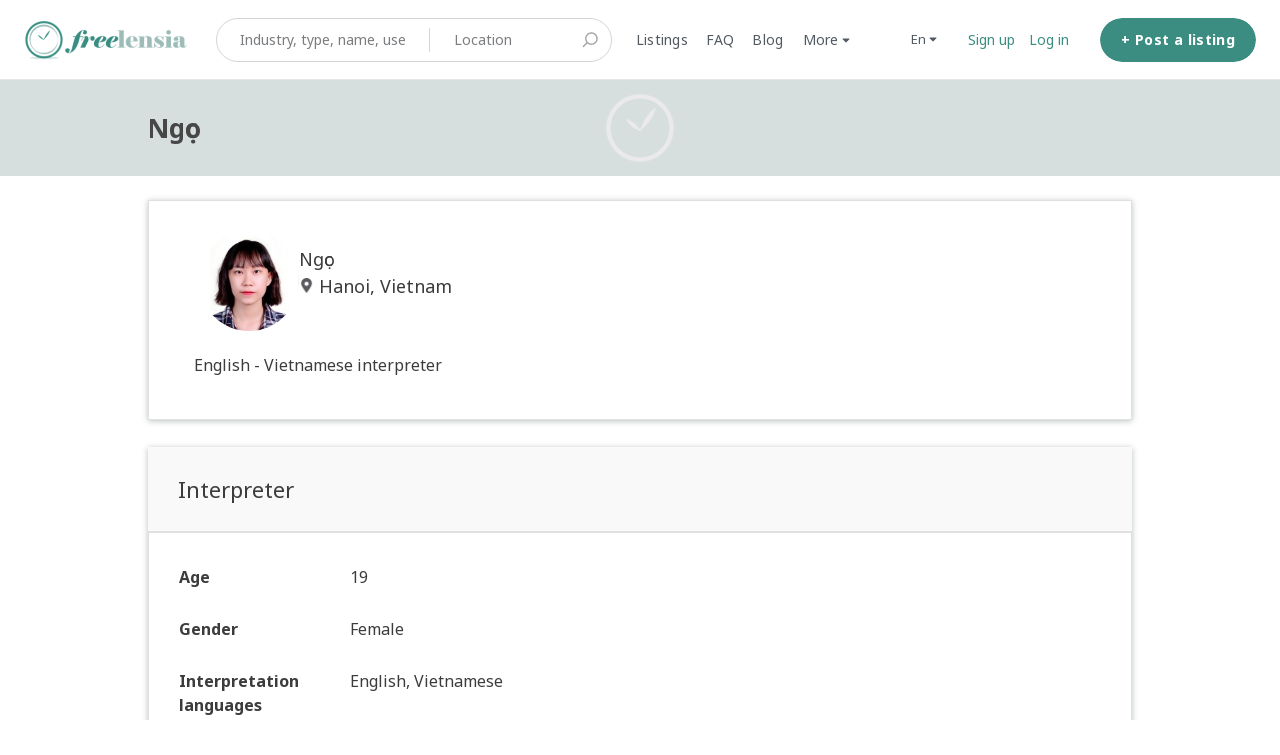

--- FILE ---
content_type: text/html; charset=utf-8
request_url: https://www.freelensia.com/ngocpham
body_size: 20891
content:
<!DOCTYPE html>
<!--[if lt IE 7]> <html lang="en" class="no-js oldie ie6"> <![endif]-->
<!--[if IE 7 ]> <html lang="en" class="no-js oldie ie7"> <![endif]-->
<!--[if IE 8 ]> <html lang="en" class="no-js oldie ie8"> <![endif]-->
<!--[if (gt IE 8)|!(IE)]><!--> <html lang="en" class="no-js"> <!--<![endif]-->
<head>
<meta charset='utf-8'>
<script>
  function onDocumentReady(fn) {
    if (document.attachEvent ? document.readyState === "complete" : document.readyState !== "loading"){
      fn();
    } else {
      document.addEventListener('DOMContentLoaded', fn);
    }
  };
</script>
<script type="text/javascript">
 (function(exports) {
   exports.ampClient = {
     logEvent: function(eventType, eventProperties, opt_callback) {
         // No-op
         opt_callback();
     }
   }
 })(window);

</script>


<script>
if (typeof onDocumentReady === 'undefined') { onDocumentReady = function() {}; }
<!-- - if google_analytics_key -->
<!-- = render partial: "analytics/customer_analytics", locals: {google_analytics_key: google_analytics_key} -->
</script>


<style>
  @import url(//fonts.googleapis.com/css?family=Source+Sans+Pro:400,600,700&subset=latin-ext);
</style>
<style type="text/css">
 /**
  * The fonts included are copyrighted by the vendor listed below.
  *
  * Vendor:      Mark Simonson Studio
  * License URL: https://www.fontspring.com/licenses/mark-simonson-studio/webfont
  *
  *
  */


 @font-face {
   /* 'ProximaNovaSoft-Regular' */
   font-family: 'Proxima Nova Soft';
   src: url('https://assets-sharetribecom.sharetribe.com/webfonts/proximanovasoft/proximanovasoft-regular-webfont.eot');
   src: url('https://assets-sharetribecom.sharetribe.com/webfonts/proximanovasoft/proximanovasoft-regular-webfont.eot?#iefix') format('embedded-opentype'),
   url('https://assets-sharetribecom.sharetribe.com/webfonts/proximanovasoft/proximanovasoft-regular-webfont.woff2') format('woff2'),
   url('https://assets-sharetribecom.sharetribe.com/webfonts/proximanovasoft/proximanovasoft-regular-webfont.woff') format('woff'),
   url('https://assets-sharetribecom.sharetribe.com/webfonts/proximanovasoft/proximanovasoft-regular-webfont.ttf') format('truetype'),
   url('https://assets-sharetribecom.sharetribe.com/webfonts/proximanovasoft/proximanovasoft-regular-webfont.svg#proxima_nova_softregular') format('svg');
   font-weight: 400;
   font-style: normal;
 }

 @font-face {
   /* 'ProximaNovaSoft-Medium' */
   font-family: 'Proxima Nova Soft';
   src: url('https://assets-sharetribecom.sharetribe.com/webfonts/proximanovasoft/proximanovasoft-medium-webfont.eot');
   src: url('https://assets-sharetribecom.sharetribe.com/webfonts/proximanovasoft/proximanovasoft-medium-webfont.eot?#iefix') format('embedded-opentype'),
   url('https://assets-sharetribecom.sharetribe.com/webfonts/proximanovasoft/proximanovasoft-medium-webfont.woff2') format('woff2'),
   url('https://assets-sharetribecom.sharetribe.com/webfonts/proximanovasoft/proximanovasoft-medium-webfont.woff') format('woff'),
   url('https://assets-sharetribecom.sharetribe.com/webfonts/proximanovasoft/proximanovasoft-medium-webfont.ttf') format('truetype'),
   url('https://assets-sharetribecom.sharetribe.com/webfonts/proximanovasoft/proximanovasoft-medium-webfont.svg#proxima_nova_softmedium') format('svg');
   font-weight: 500;
   font-style: normal;
 }

 @font-face {
   /* 'ProximaNovaSoft-Semibold' */
   font-family: 'Proxima Nova Soft';
   src: url('https://assets-sharetribecom.sharetribe.com/webfonts/proximanovasoft/proximanovasoft-semibold-webfont.eot');
   src: url('https://assets-sharetribecom.sharetribe.com/webfonts/proximanovasoft/proximanovasoft-semibold-webfont.eot?#iefix') format('embedded-opentype'),
   url('https://assets-sharetribecom.sharetribe.com/webfonts/proximanovasoft/proximanovasoft-semibold-webfont.woff2') format('woff2'),
   url('https://assets-sharetribecom.sharetribe.com/webfonts/proximanovasoft/proximanovasoft-semibold-webfont.woff') format('woff'),
   url('https://assets-sharetribecom.sharetribe.com/webfonts/proximanovasoft/proximanovasoft-semibold-webfont.ttf') format('truetype'),
   url('https://assets-sharetribecom.sharetribe.com/webfonts/proximanovasoft/proximanovasoft-semibold-webfont.svg#proxima_nova_softsemibold') format('svg');
   font-weight: 600;
   font-style: normal;
 }

 @font-face {
   /* 'ProximaNovaSoft-Bold' */
   font-family: 'Proxima Nova Soft';
   src: url('https://assets-sharetribecom.sharetribe.com/webfonts/proximanovasoft/proximanovasoft-bold-webfont.eot');
   src: url('https://assets-sharetribecom.sharetribe.com/webfonts/proximanovasoft/proximanovasoft-bold-webfont.eot?#iefix') format('embedded-opentype'),
   url('https://assets-sharetribecom.sharetribe.com/webfonts/proximanovasoft/proximanovasoft-bold-webfont.woff2') format('woff2'),
   url('https://assets-sharetribecom.sharetribe.com/webfonts/proximanovasoft/proximanovasoft-bold-webfont.woff') format('woff'),
   url('https://assets-sharetribecom.sharetribe.com/webfonts/proximanovasoft/proximanovasoft-bold-webfont.ttf') format('truetype'),
   url('https://assets-sharetribecom.sharetribe.com/webfonts/proximanovasoft/proximanovasoft-bold-webfont.svg#proxima_nova_softbold') format('svg');
   font-weight: 700;
   font-style: normal;
 }
</style>

<meta content='width=device-width, initial-scale=1.0, user-scalable=no' name='viewport'>
<meta content='website' property='og:type'>
<meta content='en' http-equiv='content-language'>
<meta content='summary' name='twitter:card'>
<link href='https://cdnjs.cloudflare.com/ajax/libs/fancybox/3.0.47/jquery.fancybox.min.css' rel='stylesheet'>
<!-- Additional meta tags for SEO, etc. -->

<title>Freelensia - Reserve interpreters online</title>
<meta content='Freelensia - Reserve interpreters online' property='og:title'>
<meta content='Freelensia - Reserve interpreters online' name='twitter:title'>
<meta content='Freelensia' name='author'>
<meta content='reserve, interpreters, online' name='keywords'>
<meta content='https://www.freelensia.com/ngocpham' property='og:url'>
<meta content='https://www.freelensia.com' name='identifier-url'>
<meta content='Freelensia' name='copyright'>
<meta content='https://www.freelensia.com/ngocpham' name='twitter:url'>
<meta content='Freelensia' property='og:site_name'>
<meta content='Anytime, anywhere, for any language - Reserve interpreters online' name='description'>
<meta content='Anytime, anywhere, for any language - Reserve interpreters online' property='og:description'>
<meta content='Anytime, anywhere, for any language - Reserve interpreters online' name='twitter:description'>
<meta content='https://freelensia-images.s3-ap-southeast-1.amazonaws.com/images/communities/logos/40017/original/Clock_with_freelensia_square_%28font_elephant__for_facebook_profile%29.jpg?1490554629' property='og:image'>
<meta content='https://freelensia-images.s3-ap-southeast-1.amazonaws.com/images/communities/logos/40017/original/Clock_with_freelensia_square_%28font_elephant__for_facebook_profile%29.jpg?1490554629' name='twitter:image'>
<link href='https://www.freelensia.com/ngocpham' rel='canonical'>
<meta content='en_US' property='og:locale'>
<meta content='@freelensia' name='twitter:site'>
<!-- CSS -->
<link rel="stylesheet" media="screen" href="/assets/application-6bd0a02d16d3ee927f2791e6a35c10529bf34ac351815b9d81ef7907552bc39a.css" />
<style>
  button,.button,.big-button,.inline-big-button,.tribe-actions,.marketplace-lander button.action-button,.noUi-connect,.pagination .current,.toggle-menu a:hover,.toggle-menu .toggle-menu-link:hover,.badge,.enabled-book-button,.disabled-book-button,.message-book-button,.listing-shape-delete-button { background: #3c8d81; }
  button:hover,.button:hover,.big-button:hover,.inline-big-button:hover,.tribe-actions a:hover,.marketplace-lander button.action-button:hover,.home-toolbar-button-group-button:hover,.home-toolbar-show-filters-button:hover,.enabled-book-button:hover,.disabled-book-button:hover,.message-book-button:hover,.listing-shape-delete-button:hover { background: #347b71; }
  button:active,.button:active,.big-button:active,.inline-big-button:active,.home-toolbar-button-group-button:active,.home-toolbar-show-filters-button:active,.enabled-book-button:active,.disabled-book-button:active,.message-book-button:active,.listing-shape-delete-button:active { background: #2d6960; }
  .feed-actions .request-link,.view-item .listing-icons a:hover,.pagination a,a,.checkbox-option-checkmark { color: #3c8d81; }
  .feed-actions .request-link:hover,a:hover { color: #255750; }
  .marketplace-lander figure.marketplace-cover { background-image: url("https://freelensia-images.s3-ap-southeast-1.amazonaws.com/images/communities/cover_photos/40017/hd_header/For_1920-450.png?1515171431"); }
  .marketplace-lander figure.marketplace-cover-small { background-image: url("https://freelensia-images.s3-ap-southeast-1.amazonaws.com/images/communities/small_cover_photos/40017/hd_header/For_1920-96.png?1515171666"); }
  .marketplace-lander .marketplace-lander-content-title { color: #ffffff; }
  .marketplace-lander .marketplace-lander-content-description { color: #ffffff; }
  .datepicker table tr td.active:hover,.datepicker table tr td.active:hover:hover,.datepicker table tr td.active.disabled:hover,.datepicker table tr td.active.disabled:hover:hover,.datepicker table tr td.active:focus,.datepicker table tr td.active:hover:focus,.datepicker table tr td.active.disabled:focus,.datepicker table tr td.active.disabled:hover:focus,.datepicker table tr td.active:active,.datepicker table tr td.active:hover:active,.datepicker table tr td.active.disabled:active,.datepicker table tr td.active.disabled:hover:active,.datepicker table tr td.active.active,.datepicker table tr td.active:hover.active,.datepicker table tr td.active.disabled.active,.datepicker table tr td.active.disabled:hover.active,.open .dropdown-toggle.datepicker table tr td.active,.open .dropdown-toggle.datepicker table tr td.active:hover,.open .dropdown-toggle.datepicker table tr td.active.disabled,.open .dropdown-toggle.datepicker table tr td.active.disabled:hover,.datepicker table tr td.day.range,.datepicker table tr td.day.selected { background-color: #3c8d81; }
  .datepicker table tr td.day:hover,.datepicker table tr td.day.range:hover,.datepicker table tr td.day.range:hover:hover,.datepicker table tr td.day.selected:hover,.datepicker table tr td.day.selected:hover:hover { background-color: #347b71; }
  a:active { color: #16342f; }
  .toggle-menu a.login-form:hover,.toggle-menu .toggle-menu-item.login-form:hover,.toggle-menu .login-form.toggle-menu-title:hover { color: #6ec1b5; }
  .new-listing-link { background: #2ab865; }
  .new-listing-link:hover { background: #25a35a; }
  .new-listing-link:active { background: #218e4e; }
  .header-wide-logo { background-image: url("https://freelensia-images.s3-ap-southeast-1.amazonaws.com/images/communities/wide_logos/40017/header/Freelensia_Platform_Logo.png?1567706105"); }
  .header-square-logo { background-image: url("https://freelensia-images.s3-ap-southeast-1.amazonaws.com/images/communities/logos/40017/header_icon/Clock_with_freelensia_square_%28font_elephant__for_facebook_profile%29.jpg?1490554629"); }
  .home-toolbar-button-group-button.selected,.home-toolbar-show-filters-button.selected { background-color: #3c8d81; border-color: #2d6960; }
  @media (min-width: 48em) {
  .feed-actions .request-link,.view-item .button,.view-profile .button,.view-profile .add-profile-picture-link { background: #3c8d81; }
  .feed-actions .request-link:hover,.view-item .button:hover,.view-profile .button:hover { background: #347b71; }
  .feed-actions .request-link:active,.view-item .button:active,.view-profile .button:active,.view-profile .add-profile-picture-link:hover { background: #2d6960; }
  .feed-map-link a.map-link:hover { color: #3c8d81; }
  }
  @media (-webkit-min-device-pixel-ratio: 1.5) {
  .header-wide-logo { background-image: url("https://freelensia-images.s3-ap-southeast-1.amazonaws.com/images/communities/wide_logos/40017/header_highres/Freelensia_Platform_Logo.png?1567706105"); }
  .header-square-logo { background-image: url("https://freelensia-images.s3-ap-southeast-1.amazonaws.com/images/communities/logos/40017/header_icon_highres/Clock_with_freelensia_square_%28font_elephant__for_facebook_profile%29.jpg?1490554629"); }
  }
  @media (min-resolution: 144dpi) {
  .header-wide-logo { background-image: url("https://freelensia-images.s3-ap-southeast-1.amazonaws.com/images/communities/wide_logos/40017/header_highres/Freelensia_Platform_Logo.png?1567706105"); }
  .header-square-logo { background-image: url("https://freelensia-images.s3-ap-southeast-1.amazonaws.com/images/communities/logos/40017/header_icon_highres/Clock_with_freelensia_square_%28font_elephant__for_facebook_profile%29.jpg?1490554629"); }
  }
</style>

<style>
.footer__container--dark .footer__social-media-link > svg {
fill: #FFFFFF;
}
.footer__container--dark .footer__social-media-link:hover > svg {
fill: #D9D9D9;
}
.footer__container--dark .footer__social-media-link > svg .icon-with-stroke {
stroke: #FFFFFF;
}
.footer__container--dark .footer__social-media-link:hover > svg .icon-with-stroke {
stroke: #D9D9D9;
}
.footer__container--light .footer__social-media-link > svg {
fill: #3C8D81;
}
.footer__container--light .footer__social-media-link:hover > svg {
fill: rgb(60,141,129, 0.5);
}
.footer__container--light .footer__social-media-link > svg .icon-with-stroke {
stroke: #3C8D81;
}
.footer__container--light .footer__social-media-link:hover > svg .icon-with-stroke {
stroke: rgb(60,141,129, 0.5);
}
.footer__container--marketplace_color {
background-color: #3C8D81;
}
.footer__container--marketplace_color .footer__social-media-link > svg {
fill: #FFFFFF;
}
.footer__container--marketplace_color .footer__social-media-link:hover > svg {
fill: #D9D9D9;
}
.footer__container--marketplace_color .footer__social-media-link > svg .icon-with-stroke {
stroke: #FFFFFF;
}
.footer__container--marketplace_color .footer__social-media-link:hover > svg .icon-with-stroke {
stroke: #D9D9D9;
}
.footer__container--logo .footer__social-media-link > svg {
fill: rgb(60,60,60);
}
.footer__container--logo .footer__social-media-link:hover > svg {
fill: rgb(60,60,60, 0.5);
}
.footer__container--logo .footer__social-media-link > svg .icon-with-stroke {
stroke: rgb(217,217,217);
}
.footer__container--logo .footer__social-media-link:hover > svg .icon-with-stroke {
stroke: rgb(217,217,217, 0.5);
}
</style>

<link rel="stylesheet" media="screen" href="/assets/app-bundle-6ceb5b4033f5186220818e5787b4d799da254c1d900ae6c9b35f0f3b91b07aa2.css" />
<!-- Modernizr, in the head tag, right after stylesheets, for best performance: -->
<script src="/assets/modernizr.min-d37c074a67e80ccdc070c470e7679a75e753220e0237f670af2348d7ba88225b.js"></script>
<!-- Detect if JS is enabled. duplicate of what Modernizr is doing, but we plan to get rid of Modernizr at some point. -->
<script>
  document.documentElement.className += ' js-enabled';
</script>
<!-- Android pre Jellybean has an ugly bug, which prevents font-size 0 technique from -->
<!-- removing the spaces between inline-blocks. Remove this piece of code when pre Jellybean becomes unsupported -->
<script>
  Modernizr.addTest('androidPreJellybean', function(){
    var ua = navigator.userAgent;
    if( ua.indexOf("Android") >= 0 ) {
      var androidversion = parseFloat(ua.slice(ua.indexOf("Android")+8));
      return androidversion < 4.1
    }
  });
</script>
<meta name="csrf-param" content="authenticity_token" />
<meta name="csrf-token" content="gmb2u+vClpozkO7MDmdofddJdmruQ83AMHS4iNWUrAiBFEMvlAUPJ6jaj9pencV2/zHVmWc5SvQIQua0hvs9aw==" />
<link href='https://freelensia-images.s3-ap-southeast-1.amazonaws.com/images/communities/logos/40017/original/Clock_with_freelensia_square_%28font_elephant__for_facebook_profile%29.jpg?1490554629' rel='image_src'>
<link href='https://freelensia-images.s3-ap-southeast-1.amazonaws.com/images/communities/favicons/40017/favicon/1a_White_inside_white_outside.png?1684803955' rel='shortcut icon'>
<link href='https://freelensia-images.s3-ap-southeast-1.amazonaws.com/images/communities/logos/40017/apple_touch/Clock_with_freelensia_square_%28font_elephant__for_facebook_profile%29.jpg?1490554629' rel='apple-touch-icon-precomposed'>
<link rel="alternate" type="application/atom+xml" title="ATOM" href="https://www.freelensia.com/listings.atom?locale=en" />
<!-- FB Meta Tag for FLS Avatar-->
<meta property="fb:pages" content="112953680124757" />

<!-- Google+ Meta Tag for FLS Avatar-->
<meta name="google-site-verification" content="KKJvEikgK2rAce1YK_a9uxsg5hUjHoTdDGtW4NOwhys" />

<!--202010 Naver Meta Tag -->
<meta name="naver-site-verification" content="c14753a4e13e6f90f94e5036a756e5ac84019f93" />


<!-- Google+ Authorship -->
<link rel="author" href="https://plus.google.com/106669183247173004321/posts"/>
<!--Import notosans-->
<link href="https://fonts.googleapis.com/css?family=Noto+Sans:400,700" rel="stylesheet">

<meta name="viewport" content="width=device-width, initial-scale=1, maximum-scale=1, user-scalable=no">

<!-- BEGIN JIVOSITE CODE {literal} -->
<script type='text/javascript'>
  (function () {
    var widget_id = 'Y99FQnZjfU';
    var d = document;
    var w = window;

    function l() {
      var s = document.createElement('script');
      s.type = 'text/javascript';
      s.async = true;
      s.src = '//code.jivosite.com/script/geo-widget/' + widget_id;
      var ss = document.getElementsByTagName('script')[0];
      ss.parentNode.insertBefore(s, ss);
    }

    if (d.readyState == 'complete') {
      l();
    } else {
      if (w.attachEvent) {
        w.attachEvent('onload', l);
      } else {
        w.addEventListener('load', l, false);
      }
    }
  })();</script>
<!-- {/literal} END JIVOSITE CODE -->

<script
        src="https://code.jquery.com/jquery-3.2.1.slim.min.js"
        integrity="sha256-k2WSCIexGzOj3Euiig+TlR8gA0EmPjuc79OEeY5L45g="
        crossorigin="anonymous"></script>

<!--BEGIN Freelensia Code-->
<style>

    /*Hide sign up button*/
    #homepage-filters > section > div > figure > div > .search-form {
        display: none;
    }

    /*Remove warning sign under display name in user profile view*/
    #person_settings_form > .edit_person > .alert-box-icon:nth-child(9),
    #person_settings_form > .edit_person > .alert-box-icon:nth-child(9) + small {
        display: none;
    }

    /*Remove "What is this?" next to invite code*/
    #help_invitation_code_link {
        display: none;
    }

    /*Customize cover photo (landing photo) title and description*/
    /*1. Main View*/
    .marketplace-lander .marketplace-lander-content-title {
        color: #ffffff;
        font-family: 'Noto Sans', sans-serif;
        font-size: 40px; /* Change font size of 1st line text*/
        max-width: 45%; /*ensures text does not cross into the clock*/
        line-height: 1.2em; /*adjust the space between 2 lines*/
        margin-bottom: 0;
        margin-top: 30px;
        margin-left: 5px;
        text-align: left;
        padding-left: 0;
    }

    .marketplace-lander .marketplace-lander-content-description {
        font-size: 31px; /* Change font size of second line text*/
        font-family: 'Noto Sans', sans-serif; /* Using imported noto sans*/
        max-width: 44%; /*ensures text does not cross into the clock*/
        margin-top: 5px;
        font-weight: 100;
        text-align: left;
        margin-left: 5px;
        padding-left: 0px;
    }

    .marketplace-lander figure.marketplace-cover {
        max-width: 100%;
        height: auto;
    }

    /*2. Ipad horizontal*/
    @media (min-width: 1024px) and (max-width: 1099px) {

        .marketplace-lander .marketplace-lander-content-title {
            font-size: 22px;
        }

        .marketplace-lander .marketplace-lander-content-description {
            font-size: 18px;
        }
    }

    /*3. Ipad vertical (md)*/
    @media (min-width: 731px) and (max-width: 1023px) {

        .marketplace-lander .marketplace-lander-content-title {
            margin-top: 0;
            font-size: 19px;
        }

        .marketplace-lander .marketplace-lander-content-description {
            font-size: 16px;
        }
    }

    /*4. Big phone or smaller tablet - Sm*/
    @media (max-width: 730px) {
        .coverimage .marketplace-cover {
            background: #398D81 !important;
        }

        .marketplace-lander .marketplace-lander-content-title {
            margin-top: 0;
            text-align: center;
            max-width: 100%; /*allows text to flow freely for vertical phone as there are no images on the right side*/
        }

        .marketplace-lander .marketplace-lander-content-description {
            text-align: center;
            max-width: 100%; /*allows text to flow freely for vertical phone as there are no images on the right side*/
        }
    }

    /*5. Small phone - xs*/

    @media (max-width: 575px) {
        .marketplace-lander .marketplace-lander-content-title {
            font-size: 20px;
            max-width: 100%; /*allows text to flow freely for vertical phone as there are no images on the right side*/
        }

        .marketplace-lander .marketplace-lander-content-description {
            font-size: 16px;
            max-width: 100%; /*allows text to flow freely for vertical phone as there are no images on the right side*/
        }
    }

    /**
     * >>> 20191030 Troubleshoot highlight feature
     * Disable resize text area
     */
    textarea {
      resize: none;
    }

    /*<!--  Warning texts when user inputs contact information-- >*/
    .warned-input {
        border-color: #FF0000;
        -webkit-box-shadow: inset 0 1px 1px rgba(0, 0, 0, .075), 0 0 6px #ce8483;
        box-shadow: inset 0 1px 1px rgba(0, 0, 0, .075), 0 0 6px #ce8483;
    }

    .personal-info-warning {
        color: #FF0000;
        margin: 5px 0;
        position: relative;
        z-index: 1;
    }

    .hwt-container {
        position: relative;
        overflow: hidden !important;
        -webkit-text-size-adjust: none !important;
    }

    .hwt-backdrop {
        position: absolute !important;
        top: 0 !important;
        right: -99px !important;
        bottom: 0 !important;
        left: 0 !important;
        overflow-x: hidden !important;
        overflow-y: auto !important;

        /**
         * >>> 20191117 Update highlight and clean up - Start
         * Update the backdrop in mobile screens to fix incorrect position
         */
        // padding-right: 99px !important;
        padding: 0.43em 0.65em;
        padding-right: 112px !important;
    }

    @media (min-width: 768px) {
      .hwt-backdrop {
        padding: 0.65em 0.8em;
      }
    }
    /** >>> 20191117 Update highlight and clean up - End */

    .hwt-highlights {
        width: auto !important;
        height: auto !important;
        border-color: transparent !important;
        white-space: pre-wrap !important;
        word-wrap: break-word !important;
        color: transparent !important;
        overflow: hidden !important;

        // >>> 20191030 Troubleshoot highlight feature
        margin-right: 0.81rem;
    }

    .hwt-input {
        display: block !important;
        position: relative !important;
        margin: 0;
        padding: 0;
        border-radius: 0;
        font: inherit;
        overflow-x: hidden !important;
        overflow-y: auto !important;
    }

    .hwt-content {
        background: none transparent !important;
    }

    .hwt-content mark {
        padding: 0 !important;
        color: inherit;
    }

    /**
     * >>> 20191107 Update youtube display and tab line wrap - Start
     * Make youtube iframe inside blog post looks good at mobile view
     * Previously, youtube plugin of CKeditor set a fixed size for youtube's iframe
     * Apply this css to make the youtube's iframe responsive in mobile breakpoints
     */
    @media (max-width: 1023px) {
      p iframe {
        max-width: 100%;
        height: 100%;
        min-height: 50vw;
      }
    }

    /**
     * Reduce font size for the tab in smallest mobile breakpoint (iPhone 5/SE)
     * Currently, the tab wraps in iPhone 5's screen for all languages
     */
    @media (max-width: 375px) {
      .section-container .section-row .tab ul li a {
        font-size: 18px;
      }
    }

    /**
     * In mobile breakpoints, for `fr` and `ja, calculate font size base on percent of screenwidth
     * This helps the font size scale follow view width: not too small on big screen, not too big on small screen
     */
    @media (max-width: 575px) {
      .landing-tab-fr, .landing-tab-ja {
        font-size: 3.39vw !important;
      }
    }
    /** >>> 20191107 Update youtube display and tab line wrap - End */
</style>
<script>
  // Declare multi language dictionary
  var dict;
  var messages = dict = {
    vi: {
      personalInfoWarning: "Xin vui lòng không nhập thông tin liên lạc hoặc những link không được duyệt trên Freelensia. Nếu bạn vi phạm, tài khoản của bạn sẽ bị đóng và sự kiện của bạn sẽ bị hủy mà không có bồi thường.",
      accountLockedWarning: "Ban quản trị đã khóa tài khoản của bạn. Bạn có thể <a href=/en/user_feedbacks/new>liên hệ với Ban quản trị</a> nếu bạn có thắc mắc về tài khoản của mình."
    },
    ja: {
      personalInfoWarning: "フリレンシア上に連絡先や承認されていないリンクを入力しないでください。違反が発生する場合、アカウントを停止させイベントを無償でキャンセルいたします。",
      accountLockedWarning: "このアカウントは管理者よりロックされました。アカウントについてご質問がある場合、<a href=/en/user_feedbacks/new>管理者へお問い合わせ</a>ください。"
    },
    zh: {
      personalInfoWarning: "请勿在Freelensia上输入联系信息或未经授权的链接。 如果您违反此规定，您的帐户将被暂停，您的活动将被取消而不予赔偿。",
      accountLockedWarning: "此帐户已被管理员锁定。如果您对您的帐户有任何疑问，<a href=“user_feedbacks/new”>请联系管理员</a>。"
    },
    fr: {
      personalInfoWarning: "Veuillez ne pas entrer des informations de contact ou des liens non autorisés sur Freelensia. Si vous ne respectez pas cette règle, votre compte sera suspendu et votre événement sera annulé sans compensation.",
      accountLockedWarning: "Les administrateurs ont verouillé cet compte. Si vous avez des questions, veuillez  <a href=“user_feedbacks/new”>les contacter</a>."
    },
    en: {
      personalInfoWarning: "Please do not input contact information or unauthorized links on Freelensia. If you violate this rule, your account will be suspended and your event cancelled with no compensation.",
      accountLockedWarning: "The administrator has locked your account. You may <a href=/en/user_feedbacks/new>contact the administrator</a> if you have questions about your account."
    }
  };
  // Determine current language,
  var lang = ($('html').prop('lang') || '').toLowerCase();
  //Select dictionary of this session
  //If lang not available in defined dict, using 'en' as default option;
  messages = messages[lang] || messages['en'];


  $(document).ready(function () {

    //get current url
    var url = window.location.href;
//Get listing price quantity text
    var listing_price_quantity = $('.listing-price-quantity').text();

//Show Contact admin button for admin profile (removed 20180331 because now we can moderate profile messages)
    // if url contains "/siteadmin"
 //   if (url.indexOf('/siteadmin') > 0) {
      // show
 //     $('a.profile-contact-link').css('display', 'table');
      // hide
 //     $('a.profile-contact-link').css('display', 'none');
 //   }

//Removed the part that replacse the word "price" with "reservation fee" in different languages

    localStorage.setItem('banned_msg', messages.accountLockedWarning);
    // Modify banned message content
    if (url.indexOf('/access_denied') > 0) {
      //set message
      $('#new-message-form').html(localStorage.getItem('banned_msg'));
    }

    /**
     * >>> 20191107 Update youtube display and tab line wrap
     * Add custom class for homepage's tabs. This code is temporary placed here as we are having
     * a bug on backend which detect user's locale incorrectly on home page. Once this bug is solved,
     * we should move this code to backend
     */
    const numOfSlashChar = document.URL.match(/\//g).length;
    if (numOfSlashChar === 3 || numOfSlashChar === 2) { // URL is in format: https://freelensia.com/en or https://freelensia.com
      const locale = (/\/[a-z]{2}$/.exec(document.URL) || [lang])[0].replace('/', '');
      $('.section-container > .section-row > .tab > ul > li > a').addClass(`landing-tab-${locale}`);
    }


    /*Main function of Don*/
    mainFunction();
    /*End Main function of Don*/

  });

  function mainFunction() {

    //==========================================
    // Process to remove "received $60";
    //==========================================

    var markedText = "'accepted the request, received payment for $60'";
    //select and remove;
    $('a.conversation-title-link:contains(' + markedText + ')').remove();

    warningText(messages);

    //=======================================
    // Process remove received money
    //=======================================
    function removeReceivedPayment() {
      // Get list green message
      $('.message-mood-positive p').map(function (id, el) {
        // Get text of it
        var text = $(el).text();
        if (/,|、/.test(text) && /\$/.test(text)) {
          //determine separator
          var separator = text.search(',') !== -1 ? "," : "、";
          console.log(separator);
          //split
          var splited = text.split(separator);
          // Replace new text
          $(el).text(splited[0]);
        }
      });
    }
    removeReceivedPayment();

  }

  //=======================================
  // Process typing personal info warning;
  //=======================================

  function warningText(messages) {
    //Lib, Don't customize
    !function (t) {
      var e = "hwt", i = function (t, e) {
        this.init(t, e)
      };
      i.prototype = {
        init: function (t, e) {
          this.$el = t, e.onRanges = e.onRanges || function () {
          }, "function" === this.getType(e) && (e = {highlight: e}), "custom" === this.getType(e) ? (this.highlight = e, this.generate()) : console.error("valid config object not provided")
        }, getType: function (t) {
          var e = typeof t;
          if (!t) return "falsey";
          if (Array.isArray(t)) return 2 === t.length && "number" == typeof t[0] && "number" == typeof t[1] ? "range" : "array";
          if ("object" === e) {
            if (t instanceof RegExp) return "regexp";
            if (t.hasOwnProperty("highlight")) return "custom"
          } else if ("function" === e || "string" === e) return e;
          return "other"
        }, generate: function () {
          switch (this.$el.addClass("hwt-input hwt-content").on("input.hwt change", this.handleInput.bind(this)).on("scroll.hwt", this.handleScroll.bind(this)), this.$highlights = t("<div>", {class: "hwt-highlights hwt-content"}), this.$backdrop = t("<div>", {class: "hwt-backdrop"}).append(this.$highlights), this.$container = t("<div>", {class: "hwt-container"}).insertAfter(this.$el).append(this.$backdrop, this.$el).on("scroll", this.blockContainerScroll.bind(this)), this.browser = this.detectBrowser(), this.browser) {
            case"firefox":
              this.fixFirefox();
              break;
            case"ios":
              this.fixIOS();
            /**
             * >>> 20191117 Update highlight and clean up
             * Move below code from js to css and apply @media query for small screens
             */
            //   break;
            // /**
            //    * >>> 20191030 Troubleshoot highlight feature
            //    * Adjust size of the backdrop to match with the text area
            //    */
            // default:
            //   this.$backdrop.css({
            //     padding: "0.65em 0.8em"
            //   })
          }
          var self = this;
          setInterval(function () {
            self.handleInput();
          }, 100);
          this.isGenerated = !0, this.handleInput()
        }, detectBrowser: function () {
          var t = window.navigator.userAgent.toLowerCase();
          return -1 !== t.indexOf("firefox") ? "firefox" : t.match(/msie|trident\/7|edge/) ? "ie" : t.match(/ipad|iphone|ipod/) && -1 === t.indexOf("windows phone") ? "ios" : "other"
        }, fixFirefox: function () {
          var t = this.$highlights.css(["padding-top", "padding-right", "padding-bottom", "padding-left"]),
              e = this.$highlights.css(["border-top-width", "border-right-width", "border-bottom-width", "border-left-width"]);
          this.$highlights.css({
            padding: "0",
            "border-width": "0"
          }), this.$backdrop.css({
            "margin-top": "+=" + t["padding-top"],
            "margin-right": "+=" + t["padding-right"],
            "margin-bottom": "+=" + t["padding-bottom"],
            "margin-left": "+=" + t["padding-left"]
          }).css({
            "margin-top": "+=" + e["border-top-width"],
            "margin-right": "+=" + e["border-right-width"],
            "margin-bottom": "+=" + e["border-bottom-width"],
            "margin-left": "+=" + e["border-left-width"]
          })
        }, fixIOS: function () {
          this.$highlights.css({"padding-left": "+=3px", "padding-right": "+=3px"})
        }, handleInput: function (t) {
          var e = this.$el.val(), i = this.getRanges(e, this.highlight);
          this.highlight.onRanges && this.highlight.onRanges.bind(this.$el)(i);
          var n = this.removeStaggeredRanges(i), r = this.getBoundaries(n);
          this.renderMarks(r)
        }, getRanges: function (t, e) {
          switch (this.getType(e)) {
            case"array":
              return this.getArrayRanges(t, e);
            case"function":
              return this.getFunctionRanges(t, e);
            case"regexp":
              return this.getRegExpRanges(t, e);
            case"string":
              return this.getStringRanges(t, e);
            case"range":
              return this.getRangeRanges(t, e);
            case"custom":
              return this.getCustomRanges(t, e);
            default:
              if (!e) return [];
              console.error("unrecognized highlight type")
          }
        }, getArrayRanges: function (t, e) {
          var i = e.map(this.getRanges.bind(this, t));
          return Array.prototype.concat.apply([], i)
        }, getFunctionRanges: function (t, e) {
          return this.getRanges(t, e(t))
        }, getRegExpRanges: function (t, e) {
          for (var i, n = []; null !== (i = e.exec(t)) && (n.push([i.index, i.index + i[0].length]), e.global);) ;
          return n
        }, getStringRanges: function (t, e) {
          for (var i = [], n = t.toLowerCase(), r = e.toLowerCase(), s = 0; -1 !== (s = n.indexOf(r, s));) i.push([s, s + r.length]), s += r.length;
          return i
        }, getRangeRanges: function (t, e) {
          return [e]
        }, getCustomRanges: function (t, e) {
          var i = this.getRanges(t, e.highlight);
          return e.className && i.forEach(function (t) {
            t.className ? t.className = e.className + " " + t.className : t.className = e.className
          }), i
        }, removeStaggeredRanges: function (t) {
          var e = [];
          return t.forEach(function (t) {
            e.some(function (e) {
              return (t[0] > e[0] && t[0] < e[1]) !== (t[1] > e[0] && t[1] < e[1])
            }) || e.push(t)
          }), e
        }, getBoundaries: function (t) {
          var e = [];
          return t.forEach(function (t) {
            e.push({type: "start", index: t[0], className: t.className}), e.push({type: "stop", index: t[1]})
          }), this.sortBoundaries(e), e
        }, sortBoundaries: function (t) {
          t.sort(function (t, e) {
            return t.index !== e.index ? e.index - t.index : "stop" === t.type && "start" === e.type ? 1 : "start" === t.type && "stop" === e.type ? -1 : 0
          })
        }, renderMarks: function (t) {
          var e = this.$el.val();
          t.forEach(function (t, i) {
            var n;
            n = "start" === t.type ? "{{hwt-mark-start|" + i + "}}" : "{{hwt-mark-stop}}", e = e.slice(0, t.index) + n + e.slice(t.index)
          }), e = e.replace(/\n(\{\{hwt-mark-stop\}\})?$/, "\n\n$1"), e = e.replace(/</g, "&lt;").replace(/>/g, "&gt;"), "ie" === this.browser && (e = e.replace(/ /g, " <wbr>")), e = e.replace(/\{\{hwt-mark-start\|(\d+)\}\}/g, function (e, i) {
            var n = t[+i].className;
            return n ? '<mark class="' + n + '">' : "<mark>"
          }), e = e.replace(/\{\{hwt-mark-stop\}\}/g, "</mark>"), this.$highlights.html(e)
        }, handleScroll: function () {
          var t = this.$el.scrollTop();
          this.$backdrop.scrollTop(t);
          var e = this.$el.scrollLeft();

          // >>> 20191030 Troubleshoot highlight feature
          // this.$backdrop.css("transform", e > 0 ? "translateX(" + -e + "px)" : "")
        }, blockContainerScroll: function () {
          this.$container.scrollLeft(0)
        }, destroy: function () {
          this.$backdrop.remove(), this.$el.unwrap().removeClass("hwt-text hwt-input").off(e).removeData(e)
        }
      }, t.fn.highlightWithinTextarea = function (n) {
        return this.each(function () {
          var r = t(this), s = r.data(e);
          if ("string" == typeof n) if (s) switch (n) {
            case"update":
              s.handleInput();
              break;
            case"destroy":
              s.destroy();
              break;
            default:
              console.error("unrecognized method string")
          } else console.error("plugin must be instantiated first"); else s && s.destroy(), (s = new i(r, n)).isGenerated && r.data(e, s)
        })
      }
    }(jQuery);

    //Main Process
    function listenAndHighlight() {
      // Conditions that trigger warning => can customize
      var blacklist = [
        /(e-?mail)|(mail)|(CV)|(@)|(dot)/ig,
        /0\d{2,}/g,  //0 followed by two consecutive digits
        /\.\w{2,}/g //dot followed by two consecutive letters
      ];

      //Stored class,
      var classes = {
        textFields: 'textarea',
        warned: 'warned-input',
        warningMess: 'personal-info-warning'
      };
      var mess = messages.personalInfoWarning || dict.en.personalInfoWarning;
      var alertElement = '<p class="' + classes.warningMess + '">❗ ' + mess + '</p>';
      var options = {
        highlight: blacklist,
        onRanges: function (ranges) {
          /**
           * >>> 20191030 Troubleshoot highlight feature
           * Put the warning message outside of container. This is to maintain position between 
           * the text area and backdrop. Otherwise, the text area will shrink while backdrop 
           * remains the same size, and the hightlight won't match.
           */
          const container = this.parent();
          if (ranges.length) {
            if (!container.next().hasClass(classes.warningMess)) {
              container.after(alertElement);
            }
          }
          else {
            if (container.next().hasClass(classes.warningMess)) {
              container.next().remove();
            }
          }
        }
      };

      $(classes.textFields).highlightWithinTextarea(options);

      //This is for handling lately appended textarea (text field in listing)

      // Marked handled fields
      $(classes.textFields).data('cached', true);

      // On focus check if that fields was cached, if not, we init again
      /**
       * >>> 20190921 Troubleshoot Jivo Chat
       * Highlight text feature applied all to all text area, which cause JIVO CHAT not work
       * This fix is to ignore JIVO CHAT's input from highlight chat feature
       */
      const IGNORED_CLASS_NAMES = ['inputField_2G']
      $(document).on('focus', classes.textFields, function (e) {
        // If this input contains one `IGNORED_CLASS_NAME`, return and do nothing
        const classNameStr = $(this).context.className
        if (classNameStr) {
          const classNames = classNameStr.split(' ')
          const ignoredClass = classNames.filter(value => IGNORED_CLASS_NAMES.indexOf(value) !== -1)
          if (ignoredClass.length > 0) {
            return;
          }
        }

        // if not marked
        if (!$(this).data('cached')) {
          // init again
          $(this).highlightWithinTextarea(options);
          $(this).data('cached', true);
          $(this).focus();
        }
      });
    }

    listenAndHighlight();


  }

  //=======================================
  // End process typing personal info warning;
  //=======================================

</script>
<!--END Freelensia Code-->


</head>

<script src='https://cdn.ckeditor.com/4.11.1/full-all/ckeditor.js'></script>
<body>
<div id='sidewinder-wrapper'>
<script type="application/json" id="js-react-on-rails-context">{"railsEnv":"production","inMailer":false,"i18nLocale":"en","i18nDefaultLocale":"en","rorVersion":"11.3.0","rorPro":false,"href":"https://www.freelensia.com/ngocpham","location":"/ngocpham","scheme":"https","host":"www.freelensia.com","port":null,"pathname":"/ngocpham","search":null,"httpAcceptLanguage":null,"marketplaceId":40017,"loggedInUsername":null,"marketplace_color1":"#3C8D81","marketplace_color2":"#2ab865","marketplace_slogan_color":"#ffffff","marketplace_description_color":"#ffffff","serverSide":false}</script>

<script src="//maps.googleapis.com/maps/api/js?libraries=places&amp;key=AIzaSyB-BEnqJTrinesSh0CajVKQbU-YmHRWQQE"></script>
<div id="topbar-container"><div class="Topbar Topbar__topbar__7GUWt" data-reactroot="" data-reactid="1" data-react-checksum="1757740236"><div class="Topbar__topbarMobileMenu__3z-JE MenuMobile MenuMobile__menuMobile___Ivzx Topbar__topbarMobileMenu__3z-JE" tabindex="0" data-reactid="2"><div style="background-color:#3C8D81;" class="MenuMobile_overlay MenuMobile__overlay__2sZqq" data-reactid="3"></div><div class="MenuLabelMobile MenuMobile__menuLabelMobile__3uXwZ " data-reactid="4"><span class="MenuMobile__menuLabelMobileIcon__14XBz" title="Menu" data-reactid="5"><svg width="18" height="12" viewBox="18 19 18 12" xmlns="http://www.w3.org/2000/svg"><g fill="#34495E" fill-rule="evenodd" transform="translate(18 19)"><rect width="18" height="2" rx="1"/><rect y="5" width="18" height="2" rx="1"/><rect y="10" width="18" height="2" rx="1"/></g></svg></span></div><div class="OffScreenMenu MenuMobile__offScreenMenu__2fKaS" data-reactid="6"><div class="OffScreenMenu_scrollpane MenuMobile__scrollPane__2VvXd" data-reactid="7"><div class="OffScreenMenu_header MenuMobile__offScreenHeader__KnANh" data-reactid="8"><div class="LoginLinks LoginLinks__links__z-Tnd" data-reactid="9"><a class="Link__link__3pNRT LoginLinks__link__1GboG" href="/en/signup" style="color:#3C8D81;" data-reactid="10">Sign up</a><a class="Link__link__3pNRT LoginLinks__link__1GboG" href="/en/login" style="color:#3C8D81;" data-reactid="11">Log in</a></div></div><div class="OffScreenMenu_main MenuMobile__offScreenMain__1ruzb" data-reactid="12"><div class="MenuSection MenuMobile__menuSection__gD-As" data-reactid="13"><div class="MenuSection_title MenuMobile__menuSectionTitle__2HlQg" data-reactid="14">Menu</div><div class="MenuItem MenuItem__menuitem__3_-l_  MenuMobile__menuSectionMenuItem__2yMLC" data-reactid="15"><a class="MenuItem_link MenuItem__menuitemLink__2Eedg MenuMobile__menuSectionMenuItemLink__GfyW6" href="/" style="color:#3C8D81;" data-reactid="16">Home</a></div><div class="MenuItem MenuItem__menuitem__3_-l_  MenuMobile__menuSectionMenuItem__2yMLC" data-reactid="17"><a class="MenuItem_link MenuItem__menuitemLink__2Eedg MenuMobile__menuSectionMenuItemLink__GfyW6" href="/listings" style="color:#3C8D81;" data-reactid="18">Listings</a></div><div class="MenuItem MenuItem__menuitem__3_-l_  MenuMobile__menuSectionMenuItem__2yMLC" data-reactid="19"><a class="MenuItem_link MenuItem__menuitemLink__2Eedg MenuMobile__menuSectionMenuItemLink__GfyW6" href="/infos/faq" style="color:#3C8D81;" data-reactid="20">FAQ</a></div><div class="MenuItem MenuItem__menuitem__3_-l_  MenuMobile__menuSectionMenuItem__2yMLC" data-reactid="21"><a class="MenuItem_link MenuItem__menuitemLink__2Eedg MenuMobile__menuSectionMenuItemLink__GfyW6" href="/blog" style="color:#3C8D81;" data-reactid="22">Blog</a></div><div class="MenuItem MenuItem__menuitem__3_-l_  MenuMobile__menuSectionMenuItem__2yMLC" data-reactid="23"><a class="MenuItem_link MenuItem__menuitemLink__2Eedg MenuMobile__menuSectionMenuItemLink__GfyW6" href="/invitations/new" style="color:#3C8D81;" data-reactid="24">Invite new members</a></div><div class="MenuItem MenuItem__menuitem__3_-l_  MenuMobile__menuSectionMenuItem__2yMLC" data-reactid="25"><a class="MenuItem_link MenuItem__menuitemLink__2Eedg MenuMobile__menuSectionMenuItemLink__GfyW6" href="http://link.freelensia.com/careers-join" target="_blank" rel="noopener noreferrer" style="color:#3C8D81;" data-reactid="26">Careers</a></div></div><!-- react-empty: 27 --></div><div class="OffScreenMenu_footer MenuMobile__offScreenFooter__3sjuV" data-reactid="28"><div class="MobileMenu_languages MenuMobile__languages__1Ekmy" data-reactid="29"><div class="MenuSection_title MenuMobile__menuSectionTitle__2HlQg" data-reactid="30"><span class="MenuMobile__menuSectionIcon__8bMU1" data-reactid="31"><svg width="16" height="16" viewBox="24 23 16 16" xmlns="http://www.w3.org/2000/svg"><g fill="none" fill-rule="evenodd" stroke="#B2B2B2"><path d="M38.708 30.975a6.73 6.73 0 0 1-6.727 6.733c-3.715 0-6.69-3.135-6.69-6.854 0-3.621 2.841-6.412 6.42-6.556a6.67 6.67 0 0 1 6.997 6.677zM31.711 24.297c-3.5 3.792-3.5 8.739 0 13.405M32.295 24.298c3.5 3.791 3.5 8.736 0 13.403M26.166 34.195H37.87M26.403 27.195h11.12M25.292 30.695h13.38"/></g></svg></span><!-- react-text: 32 -->Language<!-- /react-text --></div><div class="LanguagesMobile_languageList MenuMobile__languageList__DS1xm" data-reactid="33"><div class="LanguagesMobile_languageLink MenuMobile__languageLink__1XsC3" data-reactid="34"><a class="Link__link__3pNRT" href="/en/ngocpham" style="color:#4a4a4a;" data-reactid="35">English</a></div><div class="LanguagesMobile_languageLink MenuMobile__languageLink__1XsC3" data-reactid="36"><a class="Link__link__3pNRT" href="/vi/ngocpham" style="color:#3C8D81;" data-reactid="37">Tiếng Việt</a></div><div class="LanguagesMobile_languageLink MenuMobile__languageLink__1XsC3" data-reactid="38"><a class="Link__link__3pNRT" href="/ja/ngocpham" style="color:#3C8D81;" data-reactid="39">日本語</a></div><div class="LanguagesMobile_languageLink MenuMobile__languageLink__1XsC3" data-reactid="40"><a class="Link__link__3pNRT" href="/zh/ngocpham" style="color:#3C8D81;" data-reactid="41">中文</a></div><div class="LanguagesMobile_languageLink MenuMobile__languageLink__1XsC3" data-reactid="42"><a class="Link__link__3pNRT" href="/ko/ngocpham" style="color:#3C8D81;" data-reactid="43">한국어</a></div><div class="LanguagesMobile_languageLink MenuMobile__languageLink__1XsC3" data-reactid="44"><a class="Link__link__3pNRT" href="/th-TH/ngocpham" style="color:#3C8D81;" data-reactid="45">Thai</a></div><div class="LanguagesMobile_languageLink MenuMobile__languageLink__1XsC3" data-reactid="46"><a class="Link__link__3pNRT" href="/es-ES/ngocpham" style="color:#3C8D81;" data-reactid="47">Español</a></div><div class="LanguagesMobile_languageLink MenuMobile__languageLink__1XsC3" data-reactid="48"><a class="Link__link__3pNRT" href="/ru/ngocpham" style="color:#3C8D81;" data-reactid="49">Pусский</a></div><div class="LanguagesMobile_languageLink MenuMobile__languageLink__1XsC3" data-reactid="50"><a class="Link__link__3pNRT" href="/fr/ngocpham" style="color:#3C8D81;" data-reactid="51">Français</a></div><div class="LanguagesMobile_languageLink MenuMobile__languageLink__1XsC3" data-reactid="52"><a class="Link__link__3pNRT" href="/pt-BR/ngocpham" style="color:#3C8D81;" data-reactid="53">Português do Brasil</a></div><div class="LanguagesMobile_languageLink MenuMobile__languageLink__1XsC3" data-reactid="54"><a class="Link__link__3pNRT" href="/ar/ngocpham" style="color:#3C8D81;" data-reactid="55">Arabic</a></div></div></div></div></div></div></div><a class="Logo Topbar__topbarLogo__2_AjG blue Logo__logo__3sGgU" href="/" style="color:#3C8D81;" data-reactid="56"><img src="/landing_page/logo_blue.png" alt="Freelensia" class="Logo__logoImage__3oOkB" srcset="/landing_page/logo_blue.png 2x" data-reactid="57"/></a><div class="Topbar__topbarMediumSpacer__cbOwg" data-reactid="58"></div><div class="SearchBar__root__2hIPj" data-reactid="59"><button class="SearchBar__mobileToggle__3pjye" data-reactid="60"><div data-reactid="61"><svg width="17" height="17" viewBox="336 14 17 17" xmlns="http://www.w3.org/2000/svg"><g opacity=".7" fill="none" fill-rule="evenodd" transform="matrix(-1 0 0 1 352 15)" stroke-linecap="round" stroke-linejoin="round" stroke-width="1.5"><path d="M11 11l3.494 3.494"/><circle cx="6" cy="6" r="6"/></g></svg>
</div><span class="SearchBar__mobileToggleArrow__25aBI" style="border-bottom-color:transparent;" data-reactid="62"></span></button><form style="background-color:transparent;" class="SearchBar__form__27PQI" data-reactid="63"><input type="search" class="SearchBar__keywordInput__2HTav" placeholder="Industry, type, name, username etc." data-reactid="64"/><input type="search" class="SearchBar__locationInput__3g__8" placeholder="Location" autocomplete="off" data-reactid="65"/><button type="submit" class="SearchBar__searchButton__1Ck2b" style="background-color:transparent;" data-reactid="66"><svg width="17" height="17" viewBox="336 14 17 17" xmlns="http://www.w3.org/2000/svg"><g opacity=".7" fill="none" fill-rule="evenodd" transform="matrix(-1 0 0 1 352 15)" stroke-linecap="round" stroke-linejoin="round" stroke-width="1.5"><path d="M11 11l3.494 3.494"/><circle cx="6" cy="6" r="6"/></g></svg>
</button><span class="SearchBar__focusContainer__2uI0-" data-reactid="67"></span></form></div><div class="Topbar__topbarMenuSpacer__3hqBi" data-reactid="68"><div class="MenuPriority MenuPriority__menuPriority__3y3Pu MenuPriority__noPriorityLinks__2I9oP" data-reactid="69"><div class="MenuPriority__priorityLinks__XgHdH" style="position:absolute;top:-2000px;left:-2000px;width:100%;" data-reactid="70"><a data-pid="Listings 0" class="MenuPriority__priorityLink__moBbL" href="/listings" data-reactid="71">Listings</a><a data-pid="FAQ 0" class="MenuPriority__priorityLink__moBbL" href="/infos/faq" data-reactid="72">FAQ</a><a data-pid="Blog 0" class="MenuPriority__priorityLink__moBbL" href="/blog" data-reactid="73">Blog</a><a data-pid="Careers 0" class="MenuPriority__priorityLink__moBbL" href="http://link.freelensia.com/careers-join" target="_blank" rel="noopener noreferrer" data-reactid="74">Careers</a><a data-pid="Invite new members 2" class="MenuPriority__priorityLink__moBbL" href="/invitations/new" data-reactid="75">Invite new members</a></div><div class="MenuPriority__hiddenLinks__1LcCU Menu Menu__menu__1nYnK Menu__openOnHover__2oCiU" tabindex="0" data-reactid="76"><div class="MenuLabel Menu__menuLabel__17fat " data-reactid="77"><span class="Menu__menuLabelIcon__3gpCG" data-reactid="78"><svg width="16" height="10" viewBox="18 19 18 12" xmlns="http://www.w3.org/2000/svg"><g fill="#34495E" fill-rule="evenodd" transform="translate(18 19)"><rect width="18" height="2" rx="1"/><rect y="5" width="18" height="2" rx="1"/><rect y="10" width="18" height="2" rx="1"/></g></svg></span><!-- react-text: 79 -->Menu<!-- /react-text --></div><div class="MenuContent Menu__menuContent__3VW0B Menu__transitionDelay__ulN-m" data-reactid="80"><div class="Menu__menuContentArrowBelow__2RPsL" style="left:25px;" data-reactid="81"></div><div class="Menu__menuContentArrowTop__2cSiD" style="left:25px;" data-reactid="82"></div><div class="MenuItem MenuItem__menuitem__3_-l_  " data-reactid="83"><a class="MenuItem_link MenuItem__menuitemLink__2Eedg " href="/" data-reactid="84">Home</a></div><div class="MenuItem MenuItem__menuitem__3_-l_  " data-reactid="85"><a class="MenuItem_link MenuItem__menuitemLink__2Eedg " href="/listings" data-reactid="86">Listings</a></div><div class="MenuItem MenuItem__menuitem__3_-l_  " data-reactid="87"><a class="MenuItem_link MenuItem__menuitemLink__2Eedg " href="/infos/faq" data-reactid="88">FAQ</a></div><div class="MenuItem MenuItem__menuitem__3_-l_  " data-reactid="89"><a class="MenuItem_link MenuItem__menuitemLink__2Eedg " href="/blog" data-reactid="90">Blog</a></div><div class="MenuItem MenuItem__menuitem__3_-l_  " data-reactid="91"><a class="MenuItem_link MenuItem__menuitemLink__2Eedg " href="http://link.freelensia.com/careers-join" target="_blank" rel="noopener noreferrer" data-reactid="92">Careers</a></div><div class="MenuItem MenuItem__menuitem__3_-l_  " data-reactid="93"><a class="MenuItem_link MenuItem__menuitemLink__2Eedg " href="/invitations/new" data-reactid="94">Invite new members</a></div></div></div></div></div><div class="Topbar__topbarMenu__qgFN6 Menu Menu__menu__1nYnK Menu__openOnHover__2oCiU" tabindex="0" data-reactid="95"><div class="menu__label Menu__menuLabel__17fat Topbar__topbarLanguageMenuLabel__1zswS" data-reactid="96"><!-- react-text: 97 -->en<!-- /react-text --><span class="Menu__menuLabelDropdownIconOpen__3NfNG Menu__menuLabelDropdownIcon__1QkrJ" data-reactid="98"><svg width="8" height="10" viewBox="19 4 8 8" xmlns="http://www.w3.org/2000/svg"><path d="M19.615 9.793l2.995-3.134a.56.56 0 0 1 .781 0l2.994 3.134c.27.283.035.707-.39.707h-5.989c-.426 0-.66-.424-.39-.707" fill="#525961" fill-rule="evenodd"/></svg></span><span class="Menu__menuLabelDropdownIconClosed__3ja5m Menu__menuLabelDropdownIcon__1QkrJ" data-reactid="99"><svg width="8" height="10" viewBox="37 5 8 8" xmlns="http://www.w3.org/2000/svg"><path d="M44.385 8.207l-2.995 3.134a.56.56 0 0 1-.781 0l-2.994-3.134c-.27-.283-.035-.707.39-.707h5.989c.426 0 .66.424.39.707" fill="#505A66" fill-rule="evenodd"/></svg></span></div><div class="MenuContent Menu__menuContent__3VW0B Menu__transitionDelay__ulN-m" data-reactid="100"><div class="Menu__menuContentArrowBelow__2RPsL" style="left:25px;" data-reactid="101"></div><div class="Menu__menuContentArrowTop__2cSiD" style="left:25px;" data-reactid="102"></div><div class="MenuItem MenuItem__menuitem__3_-l_  " data-reactid="103"><span class="MenuItem__activeIndicator__2AB6n" style="background-color:#3C8D81;" data-reactid="104"></span><a class="MenuItem_link MenuItem__menuitemLink__2Eedg " href="/en/ngocpham" data-reactid="105">English</a></div><div class="MenuItem MenuItem__menuitem__3_-l_  " data-reactid="106"><a class="MenuItem_link MenuItem__menuitemLink__2Eedg " href="/vi/ngocpham" data-reactid="107">Tiếng Việt</a></div><div class="MenuItem MenuItem__menuitem__3_-l_  " data-reactid="108"><a class="MenuItem_link MenuItem__menuitemLink__2Eedg " href="/ja/ngocpham" data-reactid="109">日本語</a></div><div class="MenuItem MenuItem__menuitem__3_-l_  " data-reactid="110"><a class="MenuItem_link MenuItem__menuitemLink__2Eedg " href="/zh/ngocpham" data-reactid="111">中文</a></div><div class="MenuItem MenuItem__menuitem__3_-l_  " data-reactid="112"><a class="MenuItem_link MenuItem__menuitemLink__2Eedg " href="/ko/ngocpham" data-reactid="113">한국어</a></div><div class="MenuItem MenuItem__menuitem__3_-l_  " data-reactid="114"><a class="MenuItem_link MenuItem__menuitemLink__2Eedg " href="/th-TH/ngocpham" data-reactid="115">Thai</a></div><div class="MenuItem MenuItem__menuitem__3_-l_  " data-reactid="116"><a class="MenuItem_link MenuItem__menuitemLink__2Eedg " href="/es-ES/ngocpham" data-reactid="117">Español</a></div><div class="MenuItem MenuItem__menuitem__3_-l_  " data-reactid="118"><a class="MenuItem_link MenuItem__menuitemLink__2Eedg " href="/ru/ngocpham" data-reactid="119">Pусский</a></div><div class="MenuItem MenuItem__menuitem__3_-l_  " data-reactid="120"><a class="MenuItem_link MenuItem__menuitemLink__2Eedg " href="/fr/ngocpham" data-reactid="121">Français</a></div><div class="MenuItem MenuItem__menuitem__3_-l_  " data-reactid="122"><a class="MenuItem_link MenuItem__menuitemLink__2Eedg " href="/pt-BR/ngocpham" data-reactid="123">Português do Brasil</a></div><div class="MenuItem MenuItem__menuitem__3_-l_  " data-reactid="124"><a class="MenuItem_link MenuItem__menuitemLink__2Eedg " href="/ar/ngocpham" data-reactid="125">Arabic</a></div></div></div><div class="LoginLinks LoginLinks__links__z-Tnd Topbar__topbarLinks__CCME8" data-reactid="126"><a class="Link__link__3pNRT LoginLinks__link__1GboG" href="/en/signup" style="color:#3C8D81;" data-reactid="127">Sign up</a><a class="Link__link__3pNRT LoginLinks__link__1GboG" href="/en/login" style="color:#3C8D81;" data-reactid="128">Log in</a></div><a class="Topbar__topbarListingButton__2SNl8 AddNewListingButton AddNewListingButton__button__2H8yh AddNewListingButton__responsiveLayout__1JnL9" href="/en/listings/new" title="Post a listing" data-reactid="129"><span class="AddNewListingButton__backgroundContainer__4Nn3Z AddNewListingButton_background" style="background-color:#3C8D81;" data-reactid="130"></span><span class="AddNewListingButton__mobile__2JhHF AddNewListingButton_mobile" style="color:#3C8D81;" data-reactid="131">+ Post a listing</span><span class="AddNewListingButton__desktop__17Luf AddNewListingButton_desktop" data-reactid="132">+ Post a listing</span></a></div></div>
      <script type="application/json" class="js-react-on-rails-component" data-component-name="TopbarApp" data-dom-id="topbar-container">{"logo":{"href":"/","text":"Freelensia","image":"/landing_page/logo_white.png","image_highres":"/landing_page/logo_white.png"},"logo1":{"href":"/","text":"Freelensia","image":"/landing_page/logo_blue.png","image_highres":"/landing_page/logo_blue.png"},"search":{"search_placeholder":"Industry, type, name, username etc.","mode":"keyword_and_location"},"search_path":"/listings","menu":{"links":[{"link":"/","title":"Home","priority":-1},{"link":"/listings","title":"Listings","priority":0},{"link":"/infos/faq","title":"FAQ","priority":0},{"link":"/blog","title":"Blog","priority":0},{"link":"/invitations/new","title":"Invite new members","priority":2},{"link":"http://link.freelensia.com/careers-join","title":"Careers","priority":0,"external":true}],"limit_priority_links":-1},"locales":{"current_locale_ident":"en","current_locale":"en","available_locales":[{"locale_name":"English","locale_ident":"en","change_locale_uri":"/en/ngocpham"},{"locale_name":"Tiếng Việt","locale_ident":"vi","change_locale_uri":"/vi/ngocpham"},{"locale_name":"日本語","locale_ident":"ja","change_locale_uri":"/ja/ngocpham"},{"locale_name":"中文","locale_ident":"zh","change_locale_uri":"/zh/ngocpham"},{"locale_name":"한국어","locale_ident":"ko","change_locale_uri":"/ko/ngocpham"},{"locale_name":"Thai","locale_ident":"th-TH","change_locale_uri":"/th-TH/ngocpham"},{"locale_name":"Español","locale_ident":"es-ES","change_locale_uri":"/es-ES/ngocpham"},{"locale_name":"Pусский","locale_ident":"ru","change_locale_uri":"/ru/ngocpham"},{"locale_name":"Français","locale_ident":"fr","change_locale_uri":"/fr/ngocpham"},{"locale_name":"Português do Brasil","locale_ident":"pt-BR","change_locale_uri":"/pt-BR/ngocpham"},{"locale_name":"Arabic","locale_ident":"ar","change_locale_uri":"/ar/ngocpham"}]},"avatarDropdown":{"avatar":{"image":null,"givenName":"Removed user","familyName":null}},"newListingButton":{"text":"Post a listing"},"i18n":{"locale":"en","defaultLocale":"en"},"marketplace":{"marketplace_color1":"#3C8D81","location":"/ngocpham"},"user":{"loggedInUsername":null,"isAdmin":false},"unReadMessagesCount":0,"notificationCount":0,"is_landing_page":false}</script>
      

<section class='marketplace-lander'>
<div class='coverimage'>
<figure class='marketplace-cover-small fluidratio'></figure>
<div class='coverimage-fade'>
<figure class='marketplace-cover-small-fade fluidratio'></figure>
</div>
</div>
<div class='title-container'>
<div class='title-header-wrapper'>
<div class='marketplace-title-header'>
<h1>
<span class='profile-title'>Ngọc</span>
</h1>

</div>
</div>
</div>
</section>
<article class='page-content'>
<div class='wrapper'>

<div class='row user-section-profile'>
<div class='col-12'>
<div class='row'>
<div class='user-section basic-info fls-setting-form clearfix'>
<div class='col-12'>
<div class='row user-basic-info'>
<div class='col-sm-9 col-12'>
<div class='avatar-circle pull-left valid-avatar'>
<img alt="Ngọc" src="https://freelensia-images.s3-ap-southeast-1.amazonaws.com/images/people/images/A6_cb-IBEngj3v8lfKia1w/medium/IMG_5268_copy.jpg?1521461189" />
</div>
<div class='pull-left infos'>
<div class='display-name'>Ngọc</div>
<div class='location'>
<img width="15px" src="/assets/location/location-f219140a5dec6c6a20ec0f2c2ec120f3e93a16c0b3059e030a15a03f276ebe72.png" />
Hanoi, Vietnam
</div>
</div>
</div>
<div class='col-sm-3 col-12'>

</div>
</div>
</div>
<div class='col-12 about-user'>
<p>English - Vietnamese interpreter</p>
</div>
</div>
</div>
<div class='row'>
<div class='user-section other'>
<header class='header-card'>Interpreter</header>
<section class='section-card fls-setting-form'>
<div class='form-group row'>
<label class='col-sm-2 col-4'>Age</label>
<div class='col-sm-10 col-8 display-value'>
19
</div>
</div>
<div class='form-group row'>
<label class='col-sm-2 col-4'>Gender</label>
<div class='col-sm-10 col-8 display-value'>
Female
</div>
</div>
<div class='form-group row'>
<label class='col-sm-2 col-4'>Interpretation languages</label>
<div class='col-sm-10 col-8 display-value'>
English, Vietnamese
</div>
</div>
<div class='form-group row'>
<label class='col-sm-2 col-4'>Interpretation types</label>
<div class='col-sm-10 col-8 display-value'>
Tour guide, Booth attendance, Exhibition visit, MC
</div>
</div>
<div class='form-group row'>
<label class='col-sm-2 col-4'>Educational experience</label>
<div class='col-sm-10 col-8 display-value'>
National Economics University
</div>
</div>
<div class='form-group row'>
<label class='col-sm-2 col-4'>Years of interpretation experience</label>
<div class='col-sm-10 col-8 display-value'>
0.5
</div>
</div>
<div class='form-group row'>
<label class='col-sm-2 col-4'>Years lived in foreign countries where interpretation language is used</label>
<div class='col-sm-10 col-8 display-value'>
0.0
</div>
</div>
</section>
</div>
</div>
</div>
</div>
<div class='row'>
<div class='col-12'>
<div class='row relative' style='display: none'>
<div class='people-image-mobile'>
<img alt="Ngọc" src="https://freelensia-images.s3-ap-southeast-1.amazonaws.com/images/people/images/A6_cb-IBEngj3v8lfKia1w/medium/IMG_5268_copy.jpg?1521461189" />
</div>
<div class='profile-action-buttons-mobile'>

</div>
</div>
<div class='row' style='display:none'>
<p>English - Vietnamese interpreter</p>
</div>
<div class='row'>
<h2 class='people-header'>
1 open listing
<span class='people-show-closed-link'>
</span>
</h2>
</div>
<div id='profile-listings-list'>
<div class='people-fluid-thumbnail-grid-container'>
<div class='people-fluid-thumbnail-grid' id='profile-listings-list'>
<div class='people-fluid-thumbnail-grid-item'>
<div>
<a class="people-listings fluid-thumbnail-grid-image-item-link" href="/en/listings/418003-TourguideExhibition-visit-Booth-attendance---One-Day"><div class='fluid-thumbnail-grid-image-image-container people-listings'>
<img alt="Daily rate (interpreter): Tourguide/Exhibition visit/ Booth attendance - One Day" class="people-listings fluid-thumbnail-grid-image-image" src="https://freelensia-images.s3-ap-southeast-1.amazonaws.com/images/listing_images/images/1228540/small_3x2/ngocpham.jpg?1577351893" />
<div class='fluid-thumbnail-grid-image-overlay people-listings'></div>
<div class='fluid-thumbnail-grid-image-title people-listings'>
Tourguide/Exhibition visit/ Booth attendance - One Day
</div>
<div class='fluid-thumbnail-grid-image-price-container people-listings'>
<span class='fluid-thumbnail-grid-image-price'>
$44
</span>
<span class='fluid-thumbnail-grid-image-quantity' title=' / day'>
 / day
</span>
</div>
</div>
</a>
</div>
</div>

</div>
</div>

</div>
<div class='row'>
<h2 class='people-header'>
3 followed people
</h2>
</div>
<div class='people-fluid-thumbnail-grid-container'>
<div class='people-fluid-thumbnail-grid' id='profile-followed-people-list'>
<div class='people-fluid-thumbnail-grid-item'>
<a class="fluid-thumbnail-grid-image-item-link" href="/en/vant2"><div class='fluid-thumbnail-grid-image-image-container'>
<img alt="Vanessa" class="fluid-thumbnail-grid-image-image" src="https://freelensia-images.s3-ap-southeast-1.amazonaws.com/images/people/images/zit99YZ9nz8ln4jOnTvS4A/medium/Kh%C3%B3a_%C4%91%C3%A0o_t%E1%BA%A1o_ActionCoach_28-29.10.2017_%284%29.JPG?1510844416" />
<div class='fluid-thumbnail-grid-image-overlay'></div>
<div class='fluid-thumbnail-grid-image-title'>
Vanessa
</div>
</div>
</a></div>
<div class='people-fluid-thumbnail-grid-item'>
<a class="fluid-thumbnail-grid-image-item-link" href="/en/prointerpreter"><div class='fluid-thumbnail-grid-image-image-container'>
<img alt="Danny" class="fluid-thumbnail-grid-image-image" src="https://freelensia-images.s3-ap-southeast-1.amazonaws.com/images/people/images/_HLr_O6OA8jDYj7vWTJ6Dw/medium/Sunwah.jpg?1695782768" />
<div class='fluid-thumbnail-grid-image-overlay'></div>
<div class='fluid-thumbnail-grid-image-title'>
Danny
</div>
</div>
</a></div>
<div class='people-fluid-thumbnail-grid-item'>
<a class="fluid-thumbnail-grid-image-item-link" href="/en/thangh"><div class='fluid-thumbnail-grid-image-image-container'>
<img alt="Leo" class="fluid-thumbnail-grid-image-image" src="https://freelensia-images.s3-ap-southeast-1.amazonaws.com/images/people/images/wTLlWmkJt8hhedy7jeGIQQ/medium/Untitled.png?1496108351" />
<div class='fluid-thumbnail-grid-image-overlay'></div>
<div class='fluid-thumbnail-grid-image-title'>
Leo
</div>
</div>
</a></div>

</div>
</div>

<div class='listing-main' id='people-testimonials'>
<div class='row'>
<h2 class='people-header'>
No reviews
</h2>
</div>
</div>
</div>
<div class='col-4' style='display:none'>
<div class='row'>
<div class='people-image'>
<img alt="Ngọc" src="https://freelensia-images.s3-ap-southeast-1.amazonaws.com/images/people/images/A6_cb-IBEngj3v8lfKia1w/medium/IMG_5268_copy.jpg?1521461189" />
</div>
</div>
<div class='row'>
<div class='profile-action-buttons-desktop'>

</div>
</div>
</div>
</div>

</div>
</article>

<footer class='footer__container--marketplace_color'>
<div class='footer__content container'>
<div class='footer__links-container'>
<ul class='footer__link-list'>
<li class='footer__link-list-item'>
<a class='footer__link' href='https://www.freelensia.com/en/infos/about'>About</a>
</li>
<li class='footer__link-list-item'>
<a class='footer__link' href='https://www.freelensia.com/en/infos/faq'>FAQ</a>
</li>
<li class='footer__link-list-item'>
<a class='footer__link' href='https://www.freelensia.com/en/blog'>Blog</a>
</li>
<li class='footer__link-list-item'>
<a class='footer__link' href='https://form.jotform.me/freelensia_careers/join'>Careers</a>
</li>
<li class='footer__link-list-item'>
<a class='footer__link' href='https://www.freelensia.com/en/user_feedbacks/new'>Contact us</a>
</li>
<li class='footer__link-list-item'>
<a class='footer__link' href='https://www.freelensia.com/en/invitations/new'>Invite new members</a>
</li>
</ul>
<div class='footer__social-media'>
<a class='footer__social-media-link' href='https://www.facebook.com/freelensia/' rel='noreferrer' target='_blank'>
<svg class='footer__social-media-icon footer__facebook-icon' version='1.1' viewbox='0 0 12 22' xmlns:xlink='http://www.w3.org/1999/xlink' xmlns='http://www.w3.org/2000/svg'>
<path d='M7.78896556,22 L7.78896556,11.9648254 L11.3270218,11.9648254 L11.8567155,8.05386965 L7.78896556,8.05386965 L7.78896556,5.55689722 C7.78896556,4.42458426 8.11918279,3.65297638 9.8247272,3.65297638 L12,3.65200544 L12,0.15408855 C11.623687,0.106512375 10.3324948,0 8.83030221,0 C5.69405446,0 3.54703063,1.82255587 3.54703063,5.16968541 L3.54703063,8.05386965 L0,8.05386965 L0,11.9648254 L3.54703063,11.9648254 L3.54703063,22 L7.78896556,22 Z' fill-rule='evenodd' id='Facebook' stroke='none'></path>
</svg>

</a>
<a class='footer__social-media-link' href='https://twitter.com/freelensia' rel='noreferrer' target='_blank'>
<svg class='footer__social-media-icon footer__twitter-icon' version='1.1' viewbox='48 2 21 18' xmlns:xlink='http://www.w3.org/1999/xlink' xmlns='http://www.w3.org/2000/svg'>
<path d='M68.4207941,2.33276729 C67.5875898,2.8529685 66.6669159,3.23129666 65.6828825,3.43372529 C64.8990201,2.55134408 63.778736,2 62.5384615,2 C60.1610819,2 58.2317037,4.03466726 58.2317037,6.54397488 C58.2317037,6.90038768 58.2687101,7.24584281 58.3427229,7.57861011 C54.7620751,7.38886931 51.5879369,5.58200634 49.4617521,2.829323 C49.0905668,3.50293166 48.8786212,4.28438691 48.8786212,5.11659351 C48.8786212,6.69219186 49.6389341,8.08323988 50.7956639,8.89814488 C50.0902998,8.87622953 49.4247457,8.66976387 48.8427362,8.33180609 L48.8427362,8.38717119 C48.8427362,10.5896639 50.3280378,12.427093 52.3005901,12.8429079 C51.9394975,12.9496011 51.5582196,13.003236 51.165167,13.003236 C50.8876191,13.003236 50.6167997,12.9755535 50.3543908,12.9224953 C50.9027581,14.7270514 52.4929111,16.0413957 54.3785545,16.0765756 C52.9044669,17.2957611 51.0457373,18.022428 49.0277681,18.022428 C48.6801324,18.022428 48.3364216,18.0016661 48,17.9601423 C49.9063893,19.2473807 52.1721891,20 54.6045177,20 C62.530051,20 66.8626011,13.0770562 66.8626011,7.07167345 C66.8626011,6.87385858 66.8592369,6.67662042 66.8519478,6.48284259 C67.6935626,5.84210695 68.424719,5.04219666 69,4.13097946 C68.228473,4.49200602 67.3975115,4.7365352 66.5261795,4.84611195 C67.4160147,4.28438691 68.0989507,3.39393163 68.4207941,2.33276729' fill-rule='evenodd' id='Twitter' stroke='none'></path>
</svg>

</a>
<a class='footer__social-media-link' href='https://www.instagram.com/freelensia.interpreters' rel='noreferrer' target='_blank'>
<svg class='footer__social-media-icon footer__instagram-icon' viewbox='397 291 22 21' xmlns='http://www.w3.org/2000/svg'>
<path d='M411.714 301.43c0 1.887-1.54 3.427-3.428 3.427-1.89 0-3.43-1.54-3.43-3.428 0-1.89 1.54-3.43 3.43-3.43 1.888 0 3.428 1.54 3.428 3.43zm1.85 0c0-2.92-2.36-5.278-5.278-5.278-2.92 0-5.277 2.357-5.277 5.277 0 2.918 2.356 5.275 5.276 5.275s5.277-2.357 5.277-5.276zm1.445-5.493c0-.683-.55-1.232-1.233-1.232s-1.232.55-1.232 1.232c0 .684.55 1.233 1.232 1.233.683 0 1.232-.55 1.232-1.233zm-6.724-2.946c1.5 0 4.714-.12 6.067.416.468.188.817.415 1.178.777.363.362.59.71.778 1.18.536 1.35.415 4.566.415 6.066s.12 4.713-.415 6.066c-.187.468-.415.816-.777 1.178-.36.362-.71.59-1.177.777-1.353.537-4.567.416-6.067.416s-4.715.12-6.067-.415c-.47-.187-.818-.414-1.18-.776-.36-.362-.59-.71-.777-1.178-.535-1.353-.415-4.567-.415-6.067s-.12-4.716.415-6.068c.188-.47.416-.817.777-1.18.362-.36.71-.588 1.18-.776 1.35-.535 4.566-.415 6.066-.415zm10.285 8.44c0-1.42.015-2.827-.066-4.247-.08-1.647-.455-3.107-1.66-4.312-1.206-1.205-2.665-1.58-4.313-1.66-1.418-.08-2.825-.067-4.244-.067-1.42 0-2.826-.014-4.246.067-1.647.08-3.107.455-4.312 1.66-1.206 1.206-1.58 2.666-1.66 4.313-.08 1.42-.068 2.826-.068 4.246 0 1.418-.013 2.824.067 4.244.08 1.647.455 3.107 1.66 4.313 1.206 1.205 2.666 1.58 4.313 1.66 1.42.08 2.826.067 4.246.067 1.42 0 2.826.014 4.245-.067 1.65-.08 3.108-.455 4.314-1.66 1.205-1.206 1.58-2.666 1.66-4.313.08-1.42.067-2.826.067-4.245z' fill-rule='evenodd' id='Instagram' stroke='none'></path>
</svg>

</a>
<a class='footer__social-media-link' href='https://youtube.com/freelensia' rel='noreferrer' target='_blank'>
<svg class='footer__social-media-icon footer__youtube-icon' viewbox='97 3 25 18' xmlns='http://www.w3.org/2000/svg'>
<path d='M114.143 12.43c0 .293-.147.574-.402.722l-6.856 4.285c-.134.094-.295.134-.455.134-.15 0-.283-.04-.417-.106-.267-.147-.442-.442-.442-.75v-8.57c0-.31.176-.604.443-.75.268-.148.603-.148.87.026l6.858 4.285c.256.148.403.43.403.724zm6.857 0c0-1.917 0-3.952-.415-5.814-.295-1.312-1.34-2.277-2.598-2.424-2.974-.335-5.987-.335-8.987-.335s-6.013 0-8.987.335c-1.26.147-2.29 1.112-2.584 2.424C97 8.478 97 10.513 97 12.43c0 1.914 0 3.95.415 5.81.295 1.314 1.34 2.278 2.598 2.425C102.987 21 106 21 109 21s6.013 0 8.987-.335c1.26-.147 2.303-1.11 2.584-2.424.43-1.86.43-3.896.43-5.81z' fill-rule='evenodd'></path>
</svg>

</a>
<a class='footer__social-media-link' href='https://www.linkedin.com/company/freelensia' rel='noreferrer' target='_blank'>
<svg class='footer__social-media-icon footer__linkedin-icon' viewbox='1082 73 21 21' xmlns='http://www.w3.org/2000/svg'>
<path d='M1086.674 79.8h-4.42v13.27h4.42V79.8zm.28-4.1c-.012-1.298-.95-2.29-2.463-2.29-1.5 0-2.49.992-2.49 2.29 0 1.273.95 2.29 2.438 2.29h.026c1.54 0 2.505-1.017 2.49-2.29zm15.617 9.764c0-4.07-2.168-5.973-5.074-5.973-2.384 0-3.43 1.327-4.005 2.238h.028v-1.93h-4.406s.053 1.247 0 13.273h4.406v-7.405c0-.402.04-.79.147-1.085.322-.79 1.045-1.607 2.264-1.607 1.592 0 2.235 1.22 2.235 3v7.098h4.406v-7.606z' fill-rule='evenodd'></path>
</svg>

</a>
</div>
</div>
<hr class='footer__separator'>
<div class='footer__copyrights--markdown'>
<p>Freelensia Co., Ltd.<br>
1437 Nguyen Van Linh Street<br>
District 7, Ho Chi Minh City, Vietnam</p>

<p>Copyright 2023 Freelensia. All Rights Reserved.</p>

</div>
</div>
</footer>

<div id="fb-root"></div>
<script>
window.fbAsyncInit = function() {
<!-- / init the FB JS SDK -->
FB.init({
appId      : '', // Community App ID if availble or else the one from the app dashboard
channelUrl : '//www.freelensia.com/channel.html', // Channel file for x-domain comms
status     : false,                                 // Check Facebook Login status
xfbml      : true,                                  // Look for social plugins on the page
version    : 'v3.2'
});
<!-- / Additional initialization code such as adding Event Listeners goes here -->
};
<!-- / Load the SDK asynchronously -->
(function(d, s, id){
var js, fjs = d.getElementsByTagName(s)[0];
if (d.getElementById(id)) {return;}
js = d.createElement(s); js.id = id;
js.src = "//connect.facebook.net/en_US/sdk.js";
fjs.parentNode.insertBefore(js, fjs);
}(document, 'script', 'facebook-jssdk'));
</script>

<script>
  window.I18n = {};
</script>
<script src="/assets/i18n/en-d29261e8cf7f0641ee6480e0d9cf23cf56fe20b44175bad1ad3b089e1776c702.js"></script>
<script src="/assets/application-cb5607d04234d0d5aca62ab48957c043b207194fb6926ef257d510fbfd227e8f.js"></script>
<script>
  window.ST.jsonTranslations = {
    "please_wait": "Please wait...",
    "validation_messages": {
      "accept": "The image file must be either in GIF, JPG or PNG format.",
      "creditcard": "Please enter a valid credit card number.",
      "date": "Please enter a valid date.",
      "dateISO": "Please enter a valid date (ISO).",
      "digits": "Please enter only digits.",
      "email": "Please enter a valid email address.",
      "equalTo": "Please enter the same value again.",
      "max": "Please enter a value less than or equal to {0}.",
      "maxlength": "Please enter no more than {0} characters.",
      "min": "Please enter a value greater than or equal to {0}.",
      "minlength": "Please enter at least {0} characters.",
      "number": "Please enter a valid number.",
      "range": "Please enter a value between {0} and {1}.",
      "rangelength": "Please enter a value between {0} and {1} characters long.",
      "remote": "Please fix this field.",
      "required": "This field is required.",
      "url": "Please enter a valid URL.",
      "address_validator": "The location was not found.",
      "money": "You need to insert a valid monetary value.",
      "night_selected": "You need to select at least one night.",
      "availability_range": "The selected range includes dates that are not available.",
      "min_bound": "Please enter a value less than max value ({0}).",
      "max_bound": "Please enter a value more than min value ({0}).",
      "number_no_decimals": "Please enter a whole number.",
      "number_decimals": "Please enter a valid number with either dot (.) or comma (,) as a decimal separator.",
      "valid_phone_number": "Please input a + sign then numbers only."
    }
  }
  
  window.ST.jsonDefaultTranslations = {
    "please_wait": "Please wait...",
    "validation_messages": {
      "accept": "The image file must be either in GIF, JPG or PNG format.",
      "creditcard": "Please enter a valid credit card number.",
      "date": "Please enter a valid date.",
      "dateISO": "Please enter a valid date (ISO).",
      "digits": "Please enter only digits.",
      "email": "Please enter a valid email address.",
      "equalTo": "Please enter the same value again.",
      "max": "Please enter a value less than or equal to {0}.",
      "maxlength": "Please enter no more than {0} characters.",
      "min": "Please enter a value greater than or equal to {0}.",
      "minlength": "Please enter at least {0} characters.",
      "number": "Please enter a valid number.",
      "range": "Please enter a value between {0} and {1}.",
      "rangelength": "Please enter a value between {0} and {1} characters long.",
      "remote": "Please fix this field.",
      "required": "This field is required.",
      "url": "Please enter a valid URL.",
      "address_validator": "The location was not found.",
      "money": "You need to insert a valid monetary value.",
      "night_selected": "You need to select at least one night.",
      "availability_range": "The selected range includes dates that are not available.",
      "min_bound": "Please enter a value less than max value ({0}).",
      "max_bound": "Please enter a value more than min value ({0}).",
      "number_no_decimals": "Please enter a whole number.",
      "number_decimals": "Please enter a valid number with either dot (.) or comma (,) as a decimal separator.",
      "valid_phone_number": "Please input a + sign then numbers only."
    }
  }
</script>
<script>
  $(function() {
    if ('touchAction' in document.body.style) {
      document.body.style.touchAction = 'manipulation';
    } else {
      window.FastClick.attach(document.body, { excludeNode: '^pac-'} );
    }
  });
</script>
<script>
  window.ST.initializeFollowButtons();
</script>

<script>
  $(document).ready(function() { initialize_defaults("en"); initialize_profile_view("ngocpham");
   });
</script>
</div>
</body>


--- FILE ---
content_type: application/javascript
request_url: https://www.freelensia.com/assets/modernizr.min-d37c074a67e80ccdc070c470e7679a75e753220e0237f670af2348d7ba88225b.js
body_size: 4139
content:
window.Modernizr=function(e,t,n){function r(e){p.cssText=e}function o(e,t){return typeof e===t}var i,a,c="2.7.1",l={},s=!0,u=t.documentElement,d="modernizr",f=t.createElement(d),p=f.style,h=({}.toString," -webkit- -moz- -o- -ms- ".split(" ")),m={},v=[],y=v.slice,g=function(e,n,r,o){var i,a,c,l,s=t.createElement("div"),f=t.body,p=f||t.createElement("body");if(parseInt(r,10))for(;r--;)c=t.createElement("div"),c.id=o?o[r]:d+(r+1),s.appendChild(c);return i=["&#173;",'<style id="s',d,'">',e,"</style>"].join(""),s.id=d,(f?s:p).innerHTML+=i,p.appendChild(s),f||(p.style.background="",p.style.overflow="hidden",l=u.style.overflow,u.style.overflow="hidden",u.appendChild(p)),a=n(s,e),f?s.parentNode.removeChild(s):(p.parentNode.removeChild(p),u.style.overflow=l),!!a},E={}.hasOwnProperty;a=o(E,"undefined")||o(E.call,"undefined")?function(e,t){return t in e&&o(e.constructor.prototype[t],"undefined")}:function(e,t){return E.call(e,t)},Function.prototype.bind||(Function.prototype.bind=function(e){var t=this;if("function"!=typeof t)throw new TypeError;var n=y.call(arguments,1),r=function(){if(this instanceof r){var o=function(){};o.prototype=t.prototype;var i=new o,a=t.apply(i,n.concat(y.call(arguments)));return Object(a)===a?a:i}return t.apply(e,n.concat(y.call(arguments)))};return r}),m.touch=function(){var n;return"ontouchstart"in e||e.DocumentTouch&&t instanceof DocumentTouch?n=!0:g(["@media (",h.join("touch-enabled),("),d,")","{#modernizr{top:9px;position:absolute}}"].join(""),function(e){n=9===e.offsetTop}),n};for(var b in m)a(m,b)&&(i=b.toLowerCase(),l[i]=m[b](),v.push((l[i]?"":"no-")+i));return l.addTest=function(e,t){if("object"==typeof e)for(var r in e)a(e,r)&&l.addTest(r,e[r]);else{if(e=e.toLowerCase(),l[e]!==n)return l;t="function"==typeof t?t():t,void 0!==s&&s&&(u.className+=" "+(t?"":"no-")+e),l[e]=t}return l},r(""),f=null,l._version=c,l._prefixes=h,l.testStyles=g,u.className=u.className.replace(/(^|\s)no-js(\s|$)/,"$1$2")+(s?" js "+v.join(" "):""),l}(this,this.document),function(e,t){function n(e,t){var n=e.createElement("p"),r=e.getElementsByTagName("head")[0]||e.documentElement;return n.innerHTML="x<style>"+t+"</style>",r.insertBefore(n.lastChild,r.firstChild)}function r(){var e=T.elements;return"string"==typeof e?e.split(" "):e}function o(e){var t=S[e[b]];return t||(t={},j++,e[b]=j,S[j]=t),t}function i(e,n,r){if(n||(n=t),m)return n.createElement(e);r||(r=o(n));var i;return i=r.cache[e]?r.cache[e].cloneNode():E.test(e)?(r.cache[e]=r.createElem(e)).cloneNode():r.createElem(e),!i.canHaveChildren||g.test(e)||i.tagUrn?i:r.frag.appendChild(i)}function a(e,n){if(e||(e=t),m)return e.createDocumentFragment();n=n||o(e);for(var i=n.frag.cloneNode(),a=0,c=r(),l=c.length;a<l;a++)i.createElement(c[a]);return i}function c(e,t){t.cache||(t.cache={},t.createElem=e.createElement,t.createFrag=e.createDocumentFragment,t.frag=t.createFrag()),e.createElement=function(n){return T.shivMethods?i(n,e,t):t.createElem(n)},e.createDocumentFragment=Function("h,f","return function(){var n=f.cloneNode(),c=n.createElement;h.shivMethods&&("+r().join().replace(/\w+/g,function(e){return t.createElem(e),t.frag.createElement(e),'c("'+e+'")'})+");return n}")(T,t.frag)}function l(e){e||(e=t);var r=o(e);return T.shivCSS&&!h&&!r.hasCSS&&(r.hasCSS=!!n(e,"article,aside,dialog,figcaption,figure,footer,header,hgroup,main,nav,section{display:block}mark{background:#FF0;color:#000}template{display:none}")),m||c(e,r),e}function s(e){for(var t,n=e.getElementsByTagName("*"),o=n.length,i=RegExp("^(?:"+r().join("|")+")$","i"),a=[];o--;)t=n[o],i.test(t.nodeName)&&a.push(t.applyElement(u(t)));return a}function u(e){for(var t,n=e.attributes,r=n.length,o=e.ownerDocument.createElement(N+":"+e.nodeName);r--;)t=n[r],t.specified&&o.setAttribute(t.nodeName,t.nodeValue);return o.style.cssText=e.style.cssText,o}function d(e){for(var t,n=e.split("{"),o=n.length,i=RegExp("(^|[\\s,>+~])("+r().join("|")+")(?=[[\\s,>+~#.:]|$)","gi"),a="$1"+N+"\\:$2";o--;)t=n[o]=n[o].split("}"),t[t.length-1]=t[t.length-1].replace(i,a),n[o]=t.join("}");return n.join("{")}function f(e){for(var t=e.length;t--;)e[t].removeNode()}function p(e){function t(){clearTimeout(a._removeSheetTimer),r&&r.removeNode(!0),r=null}var r,i,a=o(e),c=e.namespaces,l=e.parentWindow;return!C||e.printShived?e:("undefined"==typeof c[N]&&c.add(N),l.attachEvent("onbeforeprint",function(){t();for(var o,a,c,l=e.styleSheets,u=[],f=l.length,p=Array(f);f--;)p[f]=l[f];for(;c=p.pop();)if(!c.disabled&&w.test(c.media)){try{o=c.imports,a=o.length}catch(e){a=0}for(f=0;f<a;f++)p.push(o[f]);try{u.push(c.cssText)}catch(e){}}u=d(u.reverse().join("")),i=s(e),r=n(e,u)}),l.attachEvent("onafterprint",function(){f(i),clearTimeout(a._removeSheetTimer),a._removeSheetTimer=setTimeout(t,500)}),e.printShived=!0,e)}var h,m,v="3.7.0",y=e.html5||{},g=/^<|^(?:button|map|select|textarea|object|iframe|option|optgroup)$/i,E=/^(?:a|b|code|div|fieldset|h1|h2|h3|h4|h5|h6|i|label|li|ol|p|q|span|strong|style|table|tbody|td|th|tr|ul)$/i,b="_html5shiv",j=0,S={};!function(){try{var e=t.createElement("a");e.innerHTML="<xyz></xyz>",h="hidden"in e,m=1==e.childNodes.length||function(){t.createElement("a");var e=t.createDocumentFragment();return"undefined"==typeof e.cloneNode||"undefined"==typeof e.createDocumentFragment||"undefined"==typeof e.createElement}()}catch(e){h=!0,m=!0}}();var T={elements:y.elements||"abbr article aside audio bdi canvas data datalist details dialog figcaption figure footer header hgroup main mark meter nav output progress section summary template time video",version:v,shivCSS:!1!==y.shivCSS,supportsUnknownElements:m,shivMethods:!1!==y.shivMethods,type:"default",shivDocument:l,createElement:i,createDocumentFragment:a};e.html5=T,l(t);var w=/^$|\b(?:all|print)\b/,N="html5shiv",C=!m&&function(){var n=t.documentElement;return"undefined"!=typeof t.namespaces&&"undefined"!=typeof t.parentWindow&&"undefined"!=typeof n.applyElement&&"undefined"!=typeof n.removeNode&&"undefined"!=typeof e.attachEvent}();T.type+=" print",T.shivPrint=p,p(t)}(this,document),function(e,t,n){function r(e){return"[object Function]"==v.call(e)}function o(e){return"string"==typeof e}function i(){}function a(e){return!e||"loaded"==e||"complete"==e||"uninitialized"==e}function c(){var e=y.shift();g=1,e?e.t?h(function(){("c"==e.t?f.injectCss:f.injectJs)(e.s,0,e.a,e.x,e.e,1)},0):(e(),c()):g=0}function l(e,n,r,o,i,l,s){function u(t){if(!p&&a(d.readyState)&&(E.r=p=1,!g&&c(),d.onload=d.onreadystatechange=null,t)){"img"!=e&&h(function(){j.removeChild(d)},50);for(var r in C[n])C[n].hasOwnProperty(r)&&C[n][r].onload()}}var s=s||f.errorTimeout,d=t.createElement(e),p=0,v=0,E={t:r,s:n,e:i,a:l,x:s};1===C[n]&&(v=1,C[n]=[]),"object"==e?d.data=n:(d.src=n,d.type=e),d.width=d.height="0",d.onerror=d.onload=d.onreadystatechange=function(){u.call(this,v)},y.splice(o,0,E),"img"!=e&&(v||2===C[n]?(j.insertBefore(d,b?null:m),h(u,s)):C[n].push(d))}function s(e,t,n,r,i){return g=0,t=t||"j",o(e)?l("c"==t?T:S,e,t,this.i++,n,r,i):(y.splice(this.i++,0,e),1==y.length&&c()),this}function u(){var e=f;return e.loader={load:s,i:0},e}var d,f,p=t.documentElement,h=e.setTimeout,m=t.getElementsByTagName("script")[0],v={}.toString,y=[],g=0,E="MozAppearance"in p.style,b=E&&!!t.createRange().compareNode,j=b?p:m.parentNode,p=e.opera&&"[object Opera]"==v.call(e.opera),p=!!t.attachEvent&&!p,S=E?"object":p?"script":"img",T=p?"script":S,w=Array.isArray||function(e){return"[object Array]"==v.call(e)},N=[],C={},x={timeout:function(e,t){return t.length&&(e.timeout=t[0]),e}};f=function(e){function t(e){var t,n,r,e=e.split("!"),o=N.length,i=e.pop(),a=e.length,i={url:i,origUrl:i,prefixes:e};for(n=0;n<a;n++)r=e[n].split("="),(t=x[r.shift()])&&(i=t(i,r));for(n=0;n<o;n++)i=N[n](i);return i}function a(e,o,i,a,c){var l=t(e),s=l.autoCallback;l.url.split(".").pop().split("?").shift(),l.bypass||(o&&(o=r(o)?o:o[e]||o[a]||o[e.split("/").pop().split("?")[0]]),l.instead?l.instead(e,o,i,a,c):(C[l.url]?l.noexec=!0:C[l.url]=1,i.load(l.url,l.forceCSS||!l.forceJS&&"css"==l.url.split(".").pop().split("?").shift()?"c":n,l.noexec,l.attrs,l.timeout),(r(o)||r(s))&&i.load(function(){u(),o&&o(l.origUrl,c,a),s&&s(l.origUrl,c,a),C[l.url]=2})))}function c(e,t){function n(e,n){if(e){if(o(e))n||(d=function(){var e=[].slice.call(arguments);f.apply(this,e),p()}),a(e,d,t,0,s);else if(Object(e)===e)for(l in c=function(){var t,n=0;for(t in e)e.hasOwnProperty(t)&&n++;return n}(),e)e.hasOwnProperty(l)&&(!n&&!--c&&(r(d)?d=function(){var e=[].slice.call(arguments);f.apply(this,e),p()}:d[l]=function(e){return function(){var t=[].slice.call(arguments);e&&e.apply(this,t),p()}}(f[l])),a(e[l],d,t,l,s))}else!n&&p()}var c,l,s=!!e.test,u=e.load||e.both,d=e.callback||i,f=d,p=e.complete||i;n(s?e.yep:e.nope,!!u),u&&n(u)}var l,s,d=this.yepnope.loader;if(o(e))a(e,0,d,0);else if(w(e))for(l=0;l<e.length;l++)s=e[l],o(s)?a(s,0,d,0):w(s)?f(s):Object(s)===s&&c(s,d);else Object(e)===e&&c(e,d)},f.addPrefix=function(e,t){x[e]=t},f.addFilter=function(e){N.push(e)},f.errorTimeout=1e4,null==t.readyState&&t.addEventListener&&(t.readyState="loading",t.addEventListener("DOMContentLoaded",d=function(){t.removeEventListener("DOMContentLoaded",d,0),t.readyState="complete"},0)),e.yepnope=u(),e.yepnope.executeStack=c,e.yepnope.injectJs=function(e,n,r,o,l,s){var u,d,p=t.createElement("script"),o=o||f.errorTimeout;p.src=e;for(d in r)p.setAttribute(d,r[d]);n=s?c:n||i,p.onreadystatechange=p.onload=function(){!u&&a(p.readyState)&&(u=1,n(),p.onload=p.onreadystatechange=null)},h(function(){u||(u=1,n(1))},o),l?p.onload():m.parentNode.insertBefore(p,m)},e.yepnope.injectCss=function(e,n,r,o,a,l){var s,o=t.createElement("link"),n=l?c:n||i;o.href=e,o.rel="stylesheet",o.type="text/css";for(s in r)o.setAttribute(s,r[s]);a||(m.parentNode.insertBefore(o,m),h(n,0))}}(this,document),Modernizr.load=function(){yepnope.apply(window,[].slice.call(arguments,0))};